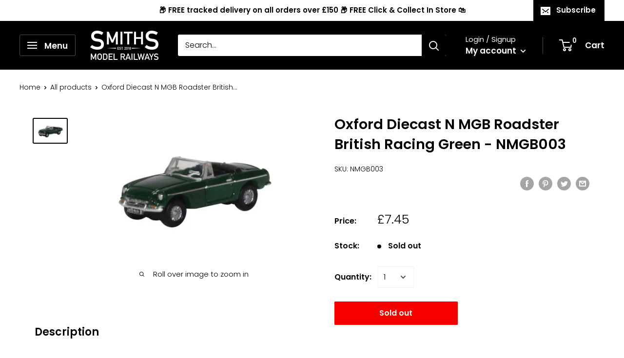

--- FILE ---
content_type: text/javascript
request_url: https://smithsmodelrailways.co.uk/cdn/shop/t/3/assets/custom.js?v=90373254691674712701600007712
body_size: -559
content:
//# sourceMappingURL=/cdn/shop/t/3/assets/custom.js.map?v=90373254691674712701600007712
